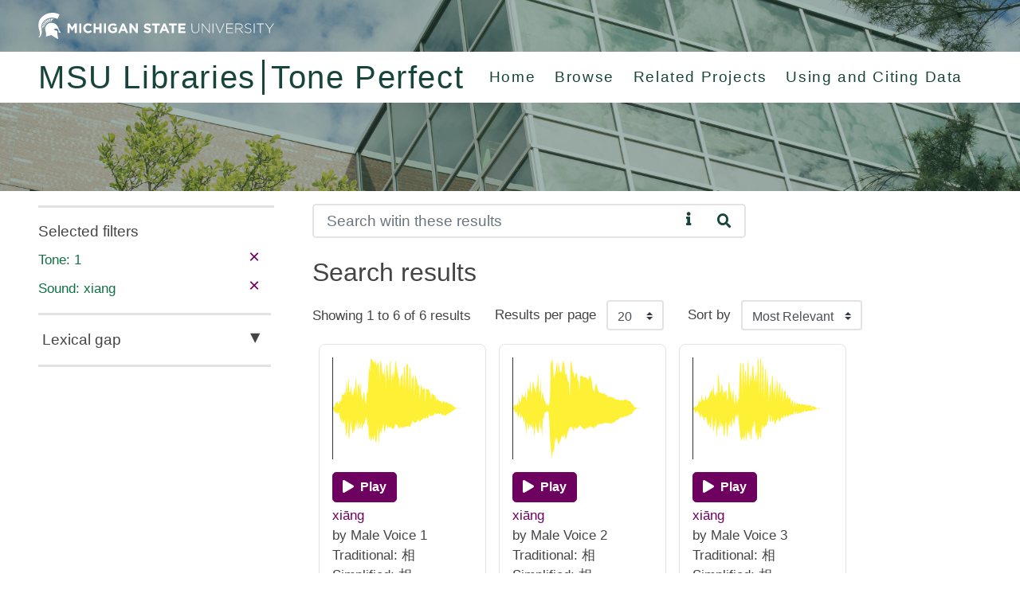

--- FILE ---
content_type: text/html; charset=utf-8
request_url: https://tone.lib.msu.edu/search?fq=custom.tone%3A1&fq=custom.sound%3Axiang
body_size: 18857
content:
<!DOCTYPE html>
<html lang="en">
<head>
    <meta charset="utf-8">
    <meta name="viewport" content="width=device-width, initial-scale=1, shrink-to-fit=no">
    <link rel="shortcut icon" href="/static/favicon.ico">
    <link href="//cloud.typography.com/7054272/766168/css/fonts.css" rel="stylesheet" type="text/css">
    <link  rel="stylesheet" href="https://cdnjs.cloudflare.com/ajax/libs/font-awesome/5.15.2/css/all.min.css">
    <noscript><style>
    .nojs-hide {
        display: none !important;
    }
    </style></noscript>
    <title>Search Results
</title>
    <link rel="stylesheet" href="https://cdn.jsdelivr.net/npm/bootstrap@4.5.3/dist/css/bootstrap.min.css" integrity="sha384-TX8t27EcRE3e/ihU7zmQxVncDAy5uIKz4rEkgIXeMed4M0jlfIDPvg6uqKI2xXr2" crossorigin="anonymous">
    <link rel="stylesheet" type="text/css" href="/static/css/compiled/crane.css">

    <script src="https://code.jquery.com/jquery-3.5.1.slim.min.js" integrity="sha384-DfXdz2htPH0lsSSs5nCTpuj/zy4C+OGpamoFVy38MVBnE+IbbVYUew+OrCXaRkfj" crossorigin="anonymous"></script>
<script src="https://cdn.jsdelivr.net/npm/bootstrap@4.5.3/dist/js/bootstrap.bundle.min.js" integrity="sha384-ho+j7jyWK8fNQe+A12Hb8AhRq26LrZ/JpcUGGOn+Y7RsweNrtN/tE3MoK7ZeZDyx" crossorigin="anonymous"></script>
    <script src="https://unpkg.com/feather-icons/dist/feather.min.js"></script>
    <script src="https://cdnjs.cloudflare.com/ajax/libs/wavesurfer.js/2.0.4/wavesurfer.min.js" integrity="sha512-mhqErQ0f2UqnbsjgKpM96XfxVjVMnXpszEXKmnJk8467vR8h0MpiPauil8TKi5F5DldQGqNUO/XTyWbQku22LQ==" crossorigin="anonymous" referrerpolicy="no-referrer"></script>


    <script src="/static/js/crane.js"></script>
</head>
<body>
    <div class="container-fluid p-0">
        <header>
<div class="sh-header">
    <div class="row no-gutters sh-header px-3 px-md-4 px-lg-5 px-xl-5">
        <div class="col-6 col-sm-6 col-md-4 mt-3">
            <a href="https://msu.edu" aria-label="Michigan State University Home"><img alt="Michigan State University Home" src="https://cdn.cabs.msu.edu/brand/images/masthead-helmet-white.svg"></a>
        </div>

    </div>
    <!-- Ribbon bar -->
<div class="row no-gutters sh-background-white justify-content-between px-3 px-md-4 px-lg-5 px-xl-5 mt-3">
    <div class="col-12  col-lg-auto d-flex align-items-center">
        <nav class="mt-2" aria-label="home links">
            <ul class="nav row no-guters">
                <li class="col-12 col-md-auto sh-font-size-h1-xs sh-font-size-h1-sm h1 h-100 flex-wrap sh-heading-link pr-0">
                    <a href="https://lib.msu.edu"><span class="sh-heading-divider text-nowrap pr-md-2">MSU Libraries</span></a>
                </li>
                <li class="col-12 col-md-auto sh-font-size-h1-xs sh-font-size-h1-sm h1 h-100 flex-wrap sh-heading-link pl-md-0 pr-0 mr-md-4">
                    <a href="/">
                        <span class="text-nowrap pl-md-2">
                            Tone Perfect
                        </span>
                    </a>
                </li>
            </ul>
        </nav>
    </div>
    <div class="col-12 col-lg-auto d-flex align-items-center">
        <nav class="sh-background-white pl-0" aria-label="repository site navigation">
            <ul class="nav">
                <li class="sh-nav-item nav-item">
                    <a class="nav-link px-0 mr-sm-4" href="/">Home</a>
                </li>
                <li class="sh-nav-item nav-item">
                    <a class="nav-link px-sm-0 mr-sm-4" href="/search">Browse</a>
                </li>
                <li class="sh-nav-item nav-item">
                    <a class="nav-link px-sm-0 mr-sm-4" href="/related">Related Projects</a>
                </li>
                <li class="sh-nav-item nav-item">
                    <a class="nav-link px-sm-0 mr-sm-4" href="/cite">Using and Citing Data</a>
                </li>
            </ul>
        </nav> 
    </div>
</div>
    <!-- Ribbon bar end -->
</div>
        </header>
        <main>
            <div id="content"><div class="px-3 px-md-4 px-lg-5 px-xl-5">
    <div class="row no-gutters">
        <div class="offset-lg-3 col-12 col-lg-6 pl-lg-5 mt-3 sh-search-form">
<form action="/search" method="GET">
    <div class="input-group">
                        <input type="hidden" name="fq" value="custom.tone:1"/>
                        <input type="hidden" name="fq" value="custom.sound:xiang"/>
            <input type="text" maxlength="4096" class="form-control sh-search-input" name="q" aria-label="Search" placeholder="Search witin these results" value="">
        <button class="sh-search-reset" type="button" aria-label="Reset"></button>
        <span class="sh-info-icon d-flex" data-toggle="tooltip" data-placement="bottom" data-html="true"
                title='Try searching for 
                        <b>sounds</b> (<i>"ma"</i>), 
                        <b>tones</b> (<i>1-4</i>), 
                        <b>speakers</b> (<i>"Female Voice 1"</i> or <i>"female"</i>), 
                        or <b>syllables</b> (<i>"ma2"</i> or <i>"má"</i>)'>
            <i class="fa fa-info"></i>
        </span>
        <div class="input-group-append" id="sh-search">
            <button type="submit" class="btn sh-search-btn px-3" aria-label="Search">
                <i class="fa fa-search"></i>
            </button>
        </div>
    </div>
</form>
        </div>
    </div>
    <div class="row no-gutters">
        <div class="col-lg-3 col-12 sh-facet-bar">
    <div class="sh-font-size-lg  mt-3 pt-md-3 pt-2 sh-selected-facet">Selected filters</div>
        <div class="row no-gutters">
            <div class="col-10 my-auto">
                <span class="sh-font-weight-medium sh-color-green d-block pt-2">
Tone: 1</span>
            </div>
            <div class="col-2 my-auto pr-3 text-right">
                <a class="sh-remove-facet sh-font-size-xl" href="/search?fq=custom.sound%3Axiang">×</a>
            </div>
        </div>
        <div class="row no-gutters">
            <div class="col-10 my-auto">
                <span class="sh-font-weight-medium sh-color-green d-block pt-2">
Sound: xiang</span>
            </div>
            <div class="col-2 my-auto pr-3 text-right">
                <a class="sh-remove-facet sh-font-size-xl" href="/search?fq=custom.tone%3A1">×</a>
            </div>
        </div>
<div class="mt-3 mr-1 sh-accordion-ensemble">
            <div class="sh-accordion">
                <div class="sh-accordion-header pl-1 sh-background-hover-gray-hover" id="facet-group-5">
                    <button class="btn w-100 font-weight-medium text-left pl-0 sh-color-gray-dark sh-font-size-lg py-2 py-md-3 collapsed"
                    data-toggle="collapse" data-target="#collapse5" aria-expanded="true" aria-controls="collapse5">
                        Lexical gap
                    </button>
                </div>
                <div id="collapse5" class="collapse " aria-labelledby="facet-group-5">
                    <div class="sh-accordion-content mt-2">
                        <ul class="sh-facet-term overflow-auto list-unstyled">
                            <li>
                                <div class="row no-gutters py-1 pl-1">
                                    <div class="col-9 sh-accordion-link">
                                        <a href="/search?fq=custom.tone%3A1&amp;fq=custom.sound%3Axiang&amp;fq=custom.lexical_gap%3ANo">No</a>
                                    </div>
                                    <div class="col-3 mb-auto text-right pr-3">
                                        6
                                    </div>
                                </div>
                            </li>
                        </ul>
                    </div>
                </div>
            </div>
</div>        </div>
        <div class="col-lg-9 col-12 pl-lg-5">
            <h1 class='sh-font-weight-medium mt-4 mb-0 mb-md-3 text-center text-md-left'>
                Search results
            </h1>
                <div class="row justify-content-around justify-content-md-start py-2 py-md-0">
<div class="col-12 col-md-auto d-flex align-items-center justify-content-center py-3 py-md-0">
    Showing 1 to 6 of 6 results
</div>
<div class="col-auto py-1 py-md-0">
    <form method="GET" action="/search">
                    <input type="hidden" name="fq" value="custom.tone:1"/>
                    <input type="hidden" name="fq" value="custom.sound:xiang"/>
        <label class="sh-font-weight-medium mr-2" for="sh-results-per-page">Results per page</label>
        <select class="custom-select w-auto sh-on-change-submit" name="rows" id="sh-results-per-page" aria-label="Results per page">
                    <option value="20">20</option>
                    <option value="50">50</option>
                    <option value="100">100</option>
        </select>
    </form>
</div>
<div class="col-auto py-1 py-md-0">
<form method="GET" action="/search">
                <input type="hidden" name="fq" value="custom.tone:1"/>
                <input type="hidden" name="fq" value="custom.sound:xiang"/>
    <label class="sh-font-weight-medium mr-2" for="sh-results-sort-by">Sort by</label>
    <select class="custom-select w-auto sh-on-change-submit" name="sort" id="sh-results-sort-by" aria-label="Sort the search results">
            <option value="score desc">Most Relevant</option>
            <option value="custom.sound asc">Sound (A-Z)</option>
            <option value="custom.sound desc">Sound (Z-A)</option>
            <option value="custom.tone asc">Tone (A-Z)</option>
            <option value="custom.Tone desc">Tone (Z-A)</option>
            <option value="score asc">Least Relevant</option>
    </select>
</form></div>                </div>
                <div class="row">
<div class="col-12 my-2 d-flex flex-wrap">
        <div class="m-2 pl-lg-0 sh-search-result">
<div id="waveform_wrapper_7292" class="mx-3">
   
    <div class="">
        <div id="waveform_tone_7292" class="sh-waveform-narrow "></div>
    </div>
    
    <div class="sh-waveform-title-narrow ">
        <button aria-label="Play" class="btn sh-button waveform-play" onclick="wavesurfer_7292.playPause()">
            <i class="fa fa-play"></i>
                <span class="pl-1">Play</span>
        </button>



            <p class="mb-0 sh-spcchar"><div class='pt-1'><a href='/tone/7292' title='xiāng'>xiāng</a><br/> by  Male Voice 1<br/> Traditional: 相<br/> Simplified: 相</div></p>


    
        <script  type = "text/javascript">
            var wavesurfer_7292 = WaveSurfer.create({
                container: '#waveform_tone_7292',
                hideScrollbar : true,
                waveColor: '#FEF035',
                progressColor: '#F5FF2D',
                responsive: true
            });

             wavesurfer_7292.load('/tone/7292/PROXY_MP3/view');
        </script>
    </div>
</div>        </div>
        <div class="m-2 pl-lg-0 sh-search-result">
<div id="waveform_wrapper_8932" class="mx-3">
   
    <div class="">
        <div id="waveform_tone_8932" class="sh-waveform-narrow "></div>
    </div>
    
    <div class="sh-waveform-title-narrow ">
        <button aria-label="Play" class="btn sh-button waveform-play" onclick="wavesurfer_8932.playPause()">
            <i class="fa fa-play"></i>
                <span class="pl-1">Play</span>
        </button>



            <p class="mb-0 sh-spcchar"><div class='pt-1'><a href='/tone/8932' title='xiāng'>xiāng</a><br/> by  Male Voice 2<br/> Traditional: 相<br/> Simplified: 相</div></p>


    
        <script  type = "text/javascript">
            var wavesurfer_8932 = WaveSurfer.create({
                container: '#waveform_tone_8932',
                hideScrollbar : true,
                waveColor: '#FEF035',
                progressColor: '#F5FF2D',
                responsive: true
            });

             wavesurfer_8932.load('/tone/8932/PROXY_MP3/view');
        </script>
    </div>
</div>        </div>
        <div class="m-2 pl-lg-0 sh-search-result">
<div id="waveform_wrapper_10572" class="mx-3">
   
    <div class="">
        <div id="waveform_tone_10572" class="sh-waveform-narrow "></div>
    </div>
    
    <div class="sh-waveform-title-narrow ">
        <button aria-label="Play" class="btn sh-button waveform-play" onclick="wavesurfer_10572.playPause()">
            <i class="fa fa-play"></i>
                <span class="pl-1">Play</span>
        </button>



            <p class="mb-0 sh-spcchar"><div class='pt-1'><a href='/tone/10572' title='xiāng'>xiāng</a><br/> by  Male Voice 3<br/> Traditional: 相<br/> Simplified: 相</div></p>


    
        <script  type = "text/javascript">
            var wavesurfer_10572 = WaveSurfer.create({
                container: '#waveform_tone_10572',
                hideScrollbar : true,
                waveColor: '#FEF035',
                progressColor: '#F5FF2D',
                responsive: true
            });

             wavesurfer_10572.load('/tone/10572/PROXY_MP3/view');
        </script>
    </div>
</div>        </div>
        <div class="m-2 pl-lg-0 sh-search-result">
<div id="waveform_wrapper_5652" class="mx-3">
   
    <div class="">
        <div id="waveform_tone_5652" class="sh-waveform-narrow "></div>
    </div>
    
    <div class="sh-waveform-title-narrow ">
        <button aria-label="Play" class="btn sh-button waveform-play" onclick="wavesurfer_5652.playPause()">
            <i class="fa fa-play"></i>
                <span class="pl-1">Play</span>
        </button>



            <p class="mb-0 sh-spcchar"><div class='pt-1'><a href='/tone/5652' title='xiāng'>xiāng</a><br/> by  Female Voice 3<br/> Traditional: 相<br/> Simplified: 相</div></p>


    
        <script  type = "text/javascript">
            var wavesurfer_5652 = WaveSurfer.create({
                container: '#waveform_tone_5652',
                hideScrollbar : true,
                waveColor: '#FEF035',
                progressColor: '#F5FF2D',
                responsive: true
            });

             wavesurfer_5652.load('/tone/5652/PROXY_MP3/view');
        </script>
    </div>
</div>        </div>
        <div class="m-2 pl-lg-0 sh-search-result">
<div id="waveform_wrapper_4012" class="mx-3">
   
    <div class="">
        <div id="waveform_tone_4012" class="sh-waveform-narrow "></div>
    </div>
    
    <div class="sh-waveform-title-narrow ">
        <button aria-label="Play" class="btn sh-button waveform-play" onclick="wavesurfer_4012.playPause()">
            <i class="fa fa-play"></i>
                <span class="pl-1">Play</span>
        </button>



            <p class="mb-0 sh-spcchar"><div class='pt-1'><a href='/tone/4012' title='xiāng'>xiāng</a><br/> by  Female Voice 2<br/> Traditional: 相<br/> Simplified: 相</div></p>


    
        <script  type = "text/javascript">
            var wavesurfer_4012 = WaveSurfer.create({
                container: '#waveform_tone_4012',
                hideScrollbar : true,
                waveColor: '#FEF035',
                progressColor: '#F5FF2D',
                responsive: true
            });

             wavesurfer_4012.load('/tone/4012/PROXY_MP3/view');
        </script>
    </div>
</div>        </div>
        <div class="m-2 pl-lg-0 sh-search-result">
<div id="waveform_wrapper_2372" class="mx-3">
   
    <div class="">
        <div id="waveform_tone_2372" class="sh-waveform-narrow "></div>
    </div>
    
    <div class="sh-waveform-title-narrow ">
        <button aria-label="Play" class="btn sh-button waveform-play" onclick="wavesurfer_2372.playPause()">
            <i class="fa fa-play"></i>
                <span class="pl-1">Play</span>
        </button>



            <p class="mb-0 sh-spcchar"><div class='pt-1'><a href='/tone/2372' title='xiāng'>xiāng</a><br/> by  Female Voice 1<br/> Traditional: 相<br/> Simplified: 相</div></p>


    
        <script  type = "text/javascript">
            var wavesurfer_2372 = WaveSurfer.create({
                container: '#waveform_tone_2372',
                hideScrollbar : true,
                waveColor: '#FEF035',
                progressColor: '#F5FF2D',
                responsive: true
            });

             wavesurfer_2372.load('/tone/2372/PROXY_MP3/view');
        </script>
    </div>
</div>        </div>
</div>
                </div>
        </div>
    </div>





<div class="sh-pagination-row d-flex justify-content-center align-items-center mt-3 sh-font-size-lg">
  <nav class="d-block" aria-label="Page list">
    <ul class="pl-0 mb-0">
      <li class="d-none d-md-inline my-2">
        <a class="px-2 disabled"
aria-disabled="true"            >First</a>
      <li class="my-2">
            <span class="px-2 py-1 sh-previous-disabled-link"><i class="fas fa-less-than"></i></span>
      </li>
      <li class="active my-2">
              <span class="px-2 font-weight-bolder">1<span class="sr-only">(current)</span></span>
      </li>
      <li class="my-2">
          <span class="px-2 py-1 sh-next-disabled-link"><i class="fas fa-greater-than"></i></span>
      </li>
      <li class="d-none d-md-inline my-2">
        <a class="px-2 disabled"
aria-disabled="true">Last</a>
      </li>
    </ul>
  </nav>
</div></div>
</div>
        </main>
        <footer>
<div class="row justify-content-center no-gutters sh-background-green-msu sh-color-white pt-4 mt-4">
    <div class="col-12 col-md-auto col-lg-auto order-lg-last">
        <ul class="d-flex flex-wrap justify-content-center justify-content-md-start sh-font-size-md mx-3 mr-md-0 ml-md-4 pb-1 mt-1 mb-0 px-0 border-bottom">
            <li class="list-inline-item pr-3 mr-3 border-right">
                Call MSU: <a class="sh-green-light" href="tel:5173551855">(517) 355-1855</a>
            </li>
            <li class="list-inline-item pr-3 mr-3 border-right">
                Visit: <a class="sh-green-light" href="https://msu.edu/visit/">msu.edu</a>
            </li>
            <li class="list-inline-item ">
                <a class="sh-green-light" href="https://civilrights.msu.edu/policies/">Notice of Nondiscrimination</a>
            </li>
        </ul>
        <ul class="d-flex flex-wrap sh-font-size-md justify-content-center justify-content-md-start mx-3 mr-md-0 ml-md-4 mt-1 px-0">
            <li class="list-inline-item pr-3 mr-3 border-right">
                SPARTANS WILL.
            </li>
            <li class="list-inline-item">
                © Michigan State University
            </li>
        </ul>
    </div>
    <div class="col-auto col-lg-auto pb-4 px-3 px-md-4 px-lg-0 pt-1">
        <a href="https://www.msu.edu">
            <img class="w-100" alt="Michigan State University Wordmark" src="https://cdn.cabs.msu.edu/brand/images/msu-wordmark-white.svg" loading="lazy"/>
        </a>
    </div>
</div>        </footer>
    </div>
</body>
</html>

--- FILE ---
content_type: text/css
request_url: https://tone.lib.msu.edu/static/css/compiled/crane.css
body_size: 14452
content:
@charset "UTF-8";
body {
  color: #444444;
  font-size: 1rem; }

header,
footer,
main {
  font-family: Metropolis, Arial, Helvetica, sans-serif;
  font-weight: 400;
  font-style: normal;
  font-size: 106%; }

header nav {
  letter-spacing: 0.1rem; }

h1 {
  font-size: 2rem;
  font-weight: 900; }

h2 {
  font-size: 1.8rem; }

h3 {
  font-size: 1.5rem;
  font-weight: 400; }

a[href] {
  color: #6e005f; }
  a[href]:hover {
    color: #9b0086;
    text-decoration: underline; }

a.disabled {
  color: #888888 !important;
  text-decoration: none !important; }

/* button imports */
/* Dropdown buttons - Start */
.sh-button-dropdown {
  background-color: #ffffff;
  font-size: 1.1rem; }
  .sh-button-dropdown img {
    height: 1.25rem;
    margin-bottom: .15rem; }
  .sh-button-dropdown:hover {
    background-color: #e3e3e3;
    border-radius: 0.5rem; }

.sh-button-dropdown-link {
  background-color: #f8f9fa; }
  .sh-button-dropdown-link a {
    color: #e3e3e3; }
    .sh-button-dropdown-link a:hover {
      text-decoration: none; }

.sh-button-return-to-top {
  position: sticky;
  bottom: 1.25rem;
  pointer-events: none; }
  .sh-button-return-to-top button {
    pointer-events: auto; }
  .sh-button-return-to-top i {
    font-size: 2rem;
    color: #18453b;
    border: 2px solid;
    border-color: #18453b;
    border-radius: .3rem;
    padding: .15rem .25rem;
    background-color: #ffffff; }

/* Dropdown buttons - End */
/* General buttons - Start */
.sh-button {
  text-decoration: none;
  background-color: #6e005f;
  color: #ffffff;
  font-weight: bold;
  border: 0.01rem solid #6e005f;
  border-radius: 0.3rem 0.3rem 0.3rem 0.3rem; }
  .sh-button[href] {
    color: #ffffff; }
  .sh-button[href]:hover {
    background-color: #9b0086;
    color: #ffffff;
    text-decoration: none; }
  .sh-button:hover {
    background-color: #9b0086;
    color: #ffffff;
    text-decoration: none; }
  .sh-button[href]:focus {
    box-shadow: none; }

.sh-download {
  color: #6e005f;
  background-color: #ffffff;
  border: 0.01rem solid #444444;
  stroke: #6e005f;
  transition: all .15s ease-in-out; }
  .sh-download[href] {
    color: #6e005f; }
  .sh-download[href]:hover {
    background-color: #9b0086;
    color: #ffffff;
    text-decoration: none; }
  .sh-download:hover {
    background-color: #9b0086;
    color: #ffffff;
    text-decoration: none;
    stroke: #ffffff; }
  .sh-download svg {
    height: 1.1rem; }

/* General buttons - End */
/* dropdowns imports */
.sh-dropdown li:not(.sh-no-highlight) a {
  color: #444444; }
  .sh-dropdown li:not(.sh-no-highlight) a:hover {
    text-decoration: none; }

.sh-dropdown li:not(.sh-no-highlight):hover {
  background: #e3e3e3; }

.sh-dropdown li a img {
  border: .15rem solid transparent;
  padding: .3rem;
  padding-right: 0.5rem !important; }
  .sh-dropdown li a img:hover {
    border: 0.15rem solid #888888; }

.sh-collapse [data-toggle="collapse"]:after {
  display: inline-block;
  font-size: 1rem;
  content: "\25C0";
  transform: rotate(90deg);
  transition: all linear 0.3s;
  float: right;
  color: #444444;
  border-top: none; }

.sh-collapse [data-toggle="collapse"].collapsed:after {
  transform: rotate(90deg) scaleX(-1); }

/* expand imports */
.sh-expand-block {
  line-height: 1.5; }
  .sh-expand-block a {
    visibility: hidden; }
    .sh-expand-block a.collapsed:after {
      content: ' more'; }
    .sh-expand-block a:not(.collapsed):after {
      content: ' less'; }
  .sh-expand-block .sh-block-collapse:not(.collapse):not(.show) {
    display: block; }
  .sh-expand-block .sh-block-collapse.collapse:not(.show) {
    display: block;
    height: 9rem;
    overflow: hidden; }
  .sh-expand-block .sh-block-collapse.collapsing {
    height: 9rem; }

/* facets imports */
.sh-accordion-ensemble .sh-accordion {
  border-bottom: 0.2rem solid #e3e3e3; }

.sh-accordion-ensemble .sh-accordion-content {
  line-height: 1.2rem; }
  .sh-accordion-ensemble .sh-accordion-content ul {
    max-height: 20rem;
    /* Change the color and thinkness of scroll bar on FF.*/
    /* Color change only works on Windows. */
    scrollbar-width: thin;
    scrollbar-color: #e3e3e3 #ffffff; }
    .sh-accordion-ensemble .sh-accordion-content ul::-webkit-scrollbar {
      width: 0.5rem;
      background-color: #ffffff; }
    .sh-accordion-ensemble .sh-accordion-content ul::-webkit-scrollbar-thumb {
      background: #e3e3e3;
      border-radius: 0.25rem; }

.sh-accordion-ensemble [data-toggle="collapse"]:after {
  display: inline-block;
  font-size: 1rem;
  content: "\25C0";
  transform: rotate(90deg);
  transition: all linear 0.3s;
  float: right;
  color: #444444; }

.sh-accordion-ensemble [data-toggle="collapse"].collapsed:after {
  transform: rotate(90deg) scaleX(-1); }

.sh-selected-facet, .sh-accordion-ensemble {
  border-top: 0.2rem solid #e3e3e3; }

.sh-remove-facet, .sh-remove-facet:hover {
  color: #444444;
  text-decoration: none;
  margin-right: 0.1rem; }

/* footer imports */
footer li,
footer a[href] {
  white-space: nowrap;
  color: #ffffff; }
  footer li:hover,
  footer a[href]:hover {
    color: #ffffff; }
  footer li.sh-green-light,
  footer a[href].sh-green-light {
    color: #84d123; }
    footer li.sh-green-light:hover,
    footer a[href].sh-green-light:hover {
      color: #84d123; }

footer .sh-footer-list-stack li {
  width: 100%;
  text-align: center;
  border-right: 0px; }
  @media (min-width: 768px) {
    footer .sh-footer-list-stack li {
      width: auto;
      border-right: 1px solid #ffffff; } }
footer img {
  max-width: 15rem; }

/* header imports */
header .sh-h1 {
  font-size: 2.5rem;
  font-weight: 500;
  margin: 0; }

header > div.sh-home-header {
  height: 22rem; }
  header > div.sh-home-header .sh-home-search input {
    font-size: 1.2rem; }
  @media (max-width: 370px) {
    header > div.sh-home-header {
      zoom: 75%; } }
header > div.sh-header {
  height: 20rem; }
  @media (min-width: 768px) {
    header > div.sh-header {
      background-size: 100%;
      height: 17rem; } }
  @media (min-width: 992px) {
    header > div.sh-header {
      height: 15rem; } }
header > div {
  background: linear-gradient(0deg, rgba(24, 69, 59, 0.4), rgba(24, 69, 59, 0.4)), url("https://img.lib.msu.edu/repo/images/header.jpg");
  background-repeat: no-repeat;
  background-position: 0% 37%;
  background-size: cover; }
  header > div .sh-heading-link a[href] {
    color: #18453b;
    text-decoration: none !important; }
    header > div .sh-heading-link a[href]:hover {
      color: #107045; }
  @media (min-width: 768px) {
    header > div .sh-heading-divider {
      border-right: 0.2rem solid #18453b; } }
.sh-nav-item a[href] {
  color: #18453b;
  font-size: 1.2rem; }
  .sh-nav-item a[href]:hover {
    text-decoration: underline; }

/* icons imports */
/* Icons - Start */
.sh-icon {
  background: transparent; }
  .sh-icon:hover {
    background: #e3e3e3;
    border-top-left-radius: 0;
    border-bottom-left-radius: 0; }

.sh-icon-narrow {
  padding-bottom: 0.2rem !important;
  padding-left: 0.2rem !important; }

/* Icons - End */
/* Rights badge - Start */
.sh-rights-badge {
  height: 3.5rem; }

.sh-rights-badge-md {
  height: 1.5rem; }

/* Rights badge - End */
.sh-icon-browse {
  width: 2.5rem;
  height: 2.5rem;
  stroke-width: 0.05rem;
  color: #18453b; }
  @media (min-width: 768px) {
    .sh-icon-browse {
      width: 5rem;
      height: 5rem; } }
/* newspaper icon - Start */
@font-face {
  font-family: 'sh-icon';
  src: url("../../fonts/sh-icon.woff") format("woff");
  font-weight: normal;
  font-style: normal; }

[data-icon*='sh-icon-']:before {
  display: inline-block;
  font-family: 'sh-icon';
  font-style: normal;
  font-weight: normal;
  line-height: 1;
  -webkit-font-smoothing: antialiased;
  -moz-osx-font-smoothing: grayscale; }

[data-icon='sh-icon-newspaper']:before {
  content: '\0041';
  font-size: 2.5rem; }
  @media (min-width: 768px) {
    [data-icon='sh-icon-newspaper']:before {
      font-size: 5rem; } }
/* newspaper icon - End */
/* IIIF icon - Start */
.sh-iiif-logo-item {
  position: absolute;
  top: 5.65rem;
  right: 7.9rem;
  z-index: 99; }
  .sh-iiif-logo-item img {
    height: 1.3rem;
    filter: grayscale(1);
    opacity: 0.7; }
    .sh-iiif-logo-item img:hover {
      filter: grayscale(0);
      opacity: 1.0; }

.tooltip-inner {
  background-color: rgba(80, 80, 80, 0.9);
  font-size: 0.7rem;
  font-weight: 600;
  padding: .1rem .5rem; }

.tooltip .arrow {
  visibility: hidden; }

/* IIIF icon - End */
/* overrides imports */
.custom-select {
  border: 0.15rem solid #e3e3e3; }

.custom-select:focus {
  box-shadow: none;
  border: 0.15rem solid #e3e3e3; }

.btn:focus {
  box-shadow: none; }

/* pagination imports */
.sh-pagination-row ul {
  list-style: none; }
  .sh-pagination-row ul li {
    display: inline-block; }

.sh-pagination-row a[href] {
  color: #18453b; }

.sh-pagination-row .sh-previous-disabled-link, .sh-pagination-row .sh-next-disabled-link {
  border: 0.15rem solid #888888;
  border-radius: 0.25rem 0.25rem 0.25rem 0.25rem;
  color: #888888; }

.sh-pagination-row .sh-previous-link, .sh-pagination-row .sh-next-link {
  border: 0.15rem solid #18453b;
  border-radius: 0.25rem 0.25rem 0.25rem 0.25rem; }

/* search_form imports */
.sh-search-input {
  background: #ffffff;
  padding-left: 1rem;
  padding-right: 1rem;
  padding-top: 1.2rem;
  padding-bottom: 1.2rem;
  border: 0.3rem solid #ffffff;
  border-radius: 0.3rem 0 0 0.3rem; }
  .sh-search-input:focus {
    box-shadow: none;
    border: 0.3rem solid #107045;
    border-radius: 0.3rem 0 0 0.3rem; }
  .sh-search-input:not(:placeholder-shown) ~ div > .sh-search-btn {
    background: #18453b;
    color: #ffffff; }
    .sh-search-input:not(:placeholder-shown) ~ div > .sh-search-btn:hover, .sh-search-input:not(:placeholder-shown) ~ div > .sh-search-btn:focus {
      background: #107045; }

.sh-search-reset {
  display: none;
  outline: 0;
  cursor: pointer;
  padding: 0;
  background: #ffffff;
  font-size: 150%;
  padding: 0 0.8rem 0 0.8rem;
  color: #444444;
  cursor: pointer;
  border: 0.3rem solid #ffffff;
  border-radius: 0 0 0 0; }
  .sh-search-reset:after {
    content: "×"; }
  .sh-search-reset:focus {
    outline: none;
    border: 0.3rem solid #107045;
    border-radius: 0 0 0 0; }

.sh-search-btn {
  background: #ffffff;
  color: #18453b;
  font-size: 104%;
  border: 0 solid #ffffff;
  border-radius: 0 0.3rem 0.3rem 0; }
  .sh-search-btn:focus, .sh-search-btn:hover {
    box-shadow: none;
    background: #107045;
    color: #ffffff; }

.sh-search-form form input {
  font-size: 1.2rem;
  border-radius: 0.3rem 0 0 0.3rem !important;
  border-width: 0.15rem;
  border-color: #e3e3e3;
  border-right: none; }
  .sh-search-form form input:focus {
    border: 0.15rem solid #107045;
    border-radius: 0.3rem 0 0 0.3rem; }

.sh-search-form form .sh-search-input:not(:placeholder-shown) ~ div > .sh-search-btn {
  border: 0.15rem solid #18453b;
  border-radius: 0 0.3rem 0.3rem 0;
  border-left: none; }
  .sh-search-form form .sh-search-input:not(:placeholder-shown) ~ div > .sh-search-btn:hover, .sh-search-form form .sh-search-input:not(:placeholder-shown) ~ div > .sh-search-btn:focus {
    border-color: #107045; }

.sh-search-form form .sh-search-reset {
  border-left: 0;
  border-right: 0;
  padding-left: 1.1rem;
  padding-right: 1.1rem; }
  .sh-search-form form .sh-search-reset:focus {
    border: 0.15rem solid #107045;
    border-radius: 0 0 0 0;
    padding-left: 0.96rem;
    padding-right: 0.96rem; }

.sh-search-form form button, .sh-search-form form .sh-info-icon {
  border-top: 0.15rem #e3e3e3 solid;
  border-bottom: 0.15rem #e3e3e3 solid; }

.sh-search-form form button[type="submit"] {
  border: 0.15rem solid #e3e3e3;
  border-radius: 0 0.3rem 0.3rem 0;
  border-left: none; }
  .sh-search-form form button[type="submit"]:hover, .sh-search-form form button[type="submit"]:focus {
    border-color: #107045; }

.sh-info-icon {
  background: #ffffff;
  color: #18453b;
  width: 2rem;
  padding-left: .5rem;
  padding-right: .5rem;
  padding-top: .55rem; }

.sh-home-header .sh-info-icon {
  padding-top: .75rem; }

/* search_results imports */
@media (min-width: 992px) {
  .sh-facet-bar {
    margin-top: -3.6rem; } }

.sh-search-result {
  border: 1px #e3e3e3 solid;
  border-radius: .5rem;
  padding: 1rem 1rem 0rem 1rem; }

/* general style imports */
.sh-cite {
  background-color: #f8f9fa; }

.sh-spcchar {
  font-family: Arial;
  font-size: 16px; }

/* media viewer style imports */
.sh-waveform {
  width: 19rem;
  height: 9rem; }

.sh-waveform-narrow {
  width: 10rem;
  height: 9rem; }

.sh-waveform-large {
  min-width: 19rem;
  width: 100%;
  height: 9rem; }

.sh-waveform-wrapper {
  border: 1px #e3e3e3 solid;
  border-radius: .5rem;
  padding: 1rem 1rem 0rem 1rem; }

.sh-waveform-title {
  width: 19rem; }
  .sh-waveform-title i {
    color: #ffffff;
    font-size: 1rem; }

.sh-waveform-title-narrow {
  width: 10rem; }
  .sh-waveform-title-narrow i {
    color: #ffffff;
    font-size: 1rem; }

/* Utility classes - Start */
/* Background utility classes */
.sh-background-green-msu {
  background: #18453b; }

.sh-background-purple-light {
  background: #f1e7fe; }

.sh-background-none {
  background: none; }

.sh-background-white {
  background: #ffffff; }

.sh-background-gray {
  background: #e3e3e3; }

/* Font utility classes */
@media (min-width: 1px) {
  .sh-font-size-h1-xs {
    font-size: 2rem; } }

@media (min-width: 576px) {
  .sh-font-size-h1-sm {
    font-size: 2.5rem; } }

.sh-font-size-sm {
  font-size: 0.8rem; }

.sh-font-size-md {
  font-size: 1rem; }

.sh-font-size-lg {
  font-size: 1.2rem; }

.sh-font-size-xl {
  font-size: 1.5rem; }

.sh-font-size-btn {
  font-size: 1.1rem; }

.sh-font-weight-medium {
  font-weight: 500; }

.sh-color-green-light {
  color: #84d123; }

.sh-color-green-msu {
  color: #18453b; }

.sh-color-green {
  color: #107045; }

.sh-color-white {
  color: #ffffff; }

.sh-color-gray-dark {
  color: #444444; }

/* Width and height utility classes */
.sh-min-w-50 {
  min-width: 50%; }

.sh-min-w-rem-18 {
  min-width: 18rem; }

.sh-max-w-rem-30 {
  max-width: 30rem; }

.sh-max-h-rem-70 {
  max-height: 70rem; }

/* Hover utility classes */
.sh-background-hover-gray-hover:hover {
  background: #eeeeee; }

/* Utility classes - End */
/* Last import to override all previous rules */
.sh-snug-right {
  border-radius: .3rem 0 0 .3rem; }

.sh-snug-left {
  border-radius: 0 .3rem .3rem 0; }

/*# sourceMappingURL=crane.css.map */